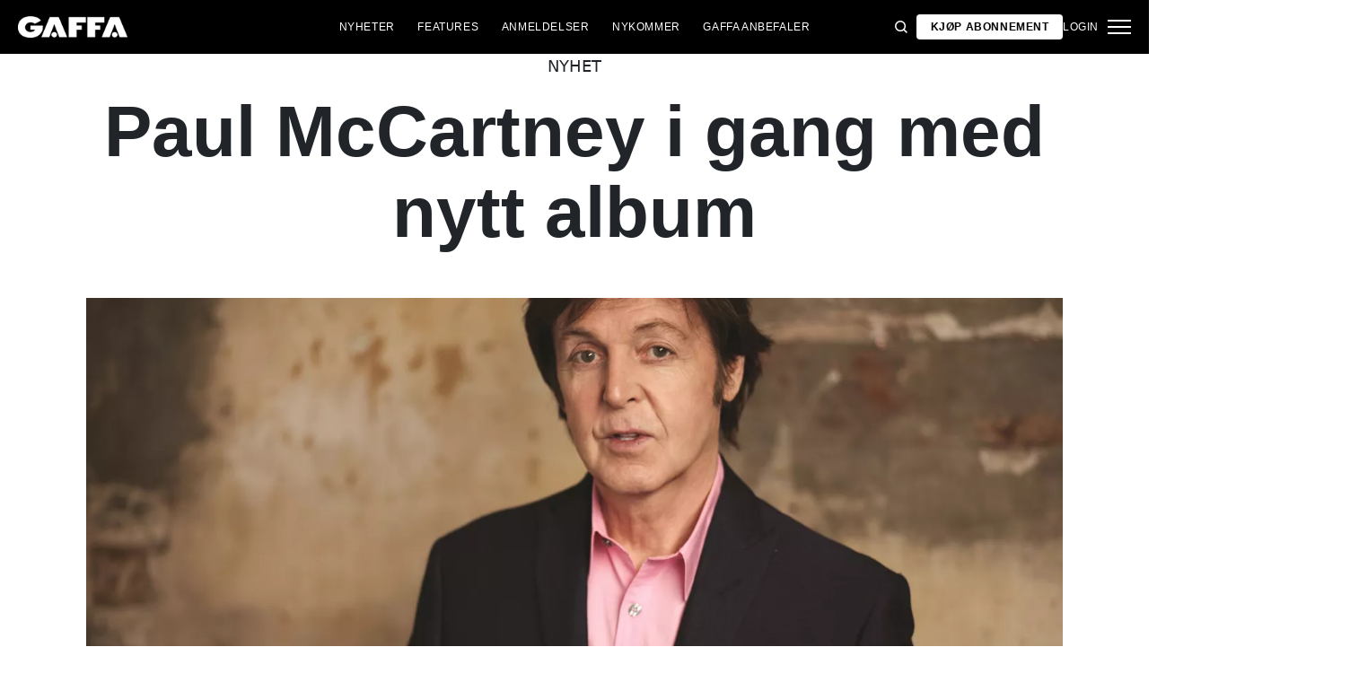

--- FILE ---
content_type: application/x-javascript
request_url: https://gaffa.no/Frontend/Scripts/421.77dd392f621df73d8018.js
body_size: 916
content:
(globalThis.webpackChunkGaffa=globalThis.webpackChunkGaffa||[]).push([[421],{5421:(t,e,n)=>{"use strict";Object.defineProperty(e,"__esModule",{value:!0}),e.default=void 0;var o=n(8878);e.default=class{constructor(t,e){(0,o.detectAnyAdblocker)().then((t=>{!document.body.classList.contains("static-premium")&&t&&-1==window.location.href.indexOf(e.url)&&(window.location.href=`${e.url}?fromAdblock=true`)}))}}},8878:function(t){t.exports=function(){"use strict";function t(){return void 0!==navigator.brave&&void 0!==navigator.brave.isBrave}function e(){return"string"==typeof navigator.userAgent&&navigator.userAgent.match(/Opera|OPR\//)}function n(){return new Promise((function(t,e){var n=new XMLHttpRequest;n.onreadystatechange=function(){4==n.readyState&&t(n)},n.open("GET","https://raw.githubusercontent.com/wmcmurray/just-detect-adblock/master/baits/pagead2.googlesyndication.com",!0),n.send()}))}function o(t){return 200===t.status&&!t.responseText.match(/^thistextshouldbethere(\n|)$/)}function r(t){return 0===t.status&&!t.responseText.match(/^thistextshouldbethere(\n|)$/)}function i(){if(null!==window.document.body.getAttribute("abp"))return!0;var t=function(){var t=document.createElement("div");return t.setAttribute("class","pub_300x250 pub_300x250m pub_728x90 text-ad textAd text_ad text_ads text-ads text-ad-links ad-text adSense adBlock adContent adBanner"),t.setAttribute("style","width: 1px !important; height: 1px !important; position: absolute !important; left: -10000px !important; top: -1000px !important;"),t}();window.document.body.appendChild(t);var e=function(t){if(null===t.offsetParent||0==t.offsetHeight||0==t.offsetLeft||0==t.offsetTop||0==t.offsetWidth||0==t.clientHeight||0==t.clientWidth)return!0;if(void 0!==window.getComputedStyle){var e=window.getComputedStyle(t,null);if(e&&("none"==e.getPropertyValue("display")||"hidden"==e.getPropertyValue("visibility")))return!0}return!1}(t);return window.document.body.removeChild(t),e}var a;return{detectAnyAdblocker:function(){return new Promise((function(a,u){if(i())return a(!0);t()||e()?n().then((function(n){return t()?a(o(n)):e()?a(r(n)):void a(!1)})):a(!1)}))},detectDomAdblocker:(a=i,function(){var t=arguments;return new Promise((function(e,n){e(a.apply(this,t))}))}),detectBraveShields:function(){return new Promise((function(e,r){t()?n().then((function(t){e(o(t))})):e(!1)}))},detectOperaAdblocker:function(){return new Promise((function(t,o){e()?n().then((function(e){t(r(e))})):t(!1)}))},isDetected:function(t,e){return function(){return console.warn("just-detect-adblock : "+(e||"This method is deprecated.")),t.apply(this,arguments)}}(i,"The `isDetected()` method is now deprecated, please use `detectAnyAdblocker()` instead, which returns a Promise and can detect more stuff (like Brave Shields).")}}()}}]);
//# sourceMappingURL=421.77dd392f621df73d8018.js.map